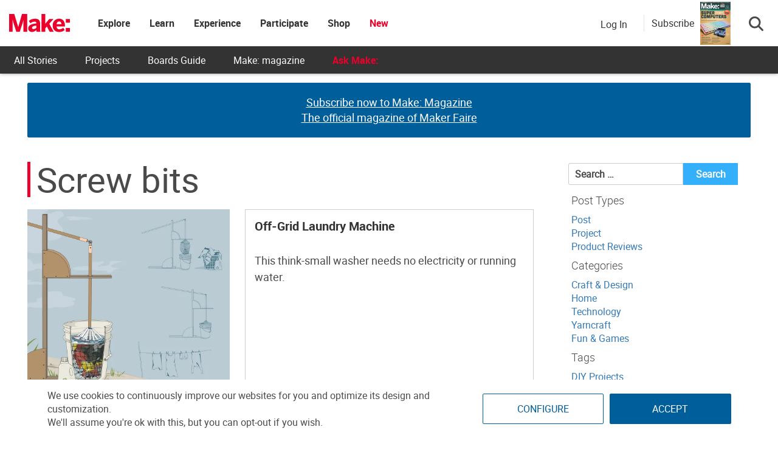

--- FILE ---
content_type: text/html; charset=utf-8
request_url: https://www.google.com/recaptcha/api2/aframe
body_size: 183
content:
<!DOCTYPE HTML><html><head><meta http-equiv="content-type" content="text/html; charset=UTF-8"></head><body><script nonce="Enk4TrtI9chNqxnE6ODLqw">/** Anti-fraud and anti-abuse applications only. See google.com/recaptcha */ try{var clients={'sodar':'https://pagead2.googlesyndication.com/pagead/sodar?'};window.addEventListener("message",function(a){try{if(a.source===window.parent){var b=JSON.parse(a.data);var c=clients[b['id']];if(c){var d=document.createElement('img');d.src=c+b['params']+'&rc='+(localStorage.getItem("rc::a")?sessionStorage.getItem("rc::b"):"");window.document.body.appendChild(d);sessionStorage.setItem("rc::e",parseInt(sessionStorage.getItem("rc::e")||0)+1);localStorage.setItem("rc::h",'1769060315175');}}}catch(b){}});window.parent.postMessage("_grecaptcha_ready", "*");}catch(b){}</script></body></html>

--- FILE ---
content_type: text/css
request_url: https://makezine.com/wp-content/cache/min/1/wp-content/themes/news-vibrant-pro/style.css?ver=1769016593
body_size: 6654
content:
html,body,div,span,applet,object,iframe,h1,h2,h3,h4,h5,h6,p,blockquote,pre,a,abbr,acronym,address,big,cite,code,del,dfn,em,font,ins,kbd,q,s,samp,small,strike,strong,sub,sup,tt,var,dl,dt,dd,ol,ul,li,fieldset,form,label,legend,table,caption,tbody,tfoot,thead,tr,th,td{border:0;font-family:inherit;font-size:100%;font-style:inherit;font-weight:inherit;margin:0;outline:0;padding:0;vertical-align:baseline}html{font-size:62.5%;overflow-y:scroll;-webkit-text-size-adjust:100%;-ms-text-size-adjust:100%}*,*:before,*:after{-webkit-box-sizing:border-box;-moz-box-sizing:border-box;box-sizing:border-box}body{background:#fff}article,aside,details,figcaption,figure,footer,header,main,nav,section{display:block}ol,ul{list-style:none}table{border-collapse:separate;border-spacing:0}caption,th,td{font-weight:400;text-align:left}blockquote:before,blockquote:after,q:before,q:after{content:""}blockquote,q{quotes:"" ""}a:focus{outline:0}a:hover,a:active{outline:0}a img{border:0}body,button,input,select,textarea{color:#3d3d3d;font-family:'Open Sans',sans-serif;font-size:14px;line-height:1.8;font-weight:400}h1,h2,h3,h4,h5,h6{clear:both;font-weight:400;font-family:'Roboto',sans-serif;line-height:1.3;margin-bottom:15px;color:#3d3d3d;font-weight:700}p{margin-bottom:20px}b,strong{font-weight:700}dfn,cite,em,i{font-style:italic}blockquote{margin:0 15px;font-size:20px;font-style:italic;font-family:'Open Sans',sans-serif;font-weight:300}address{margin:0 0 15px}pre{background:#eee;font-family:"Courier 10 Pitch",Courier,monospace;font-size:15px;font-size:1.5rem;line-height:1.6;margin-bottom:1.6em;max-width:100%;overflow:auto;padding:1.6em}code,kbd,tt,var{font:15px Monaco,Consolas,"Andale Mono","DejaVu Sans Mono",monospace}abbr,acronym{border-bottom:1px dotted #666;cursor:help}mark,ins{background:#fff9c0;text-decoration:none}sup,sub{font-size:75%;height:0;line-height:0;position:relative;vertical-align:baseline}sup{bottom:1ex}sub{top:.5ex}small{font-size:75%}big{font-size:125%}h1{font-size:36px}h2{font-size:30px}h3{font-size:26px}h4{font-size:20px}h5{font-size:18px}h6{font-size:16px}hr{background-color:#ccc;border:0;height:1px;margin-bottom:15px}ul,ol{margin:0 0 15px 20px}ul{list-style:disc}ol{list-style:decimal}li>ul,li>ol{margin-bottom:0;margin-left:15px}dt{font-weight:700}dd{margin:0 15px 15px}img{height:auto;max-width:100%;vertical-align:middle}figure{margin:0}table{margin:0 0 15px;width:100%;border-collapse:collapse}th{font-weight:700;border:1px solid #CCC;padding:5px 10px}td{border:1px solid #CCC;padding:5px 10px}button,input,select,textarea{font-size:100%;margin:0;vertical-align:middle}.bttn,button,input[type="button"],input[type="reset"],input[type="submit"]{cursor:pointer;font-size:14px;line-height:13px;height:33px;border:none;padding:10px 15px;font-weight:400;display:inline-block;position:relative}.bttn:hover,input[type="button"]:hover,input[type="reset"]:hover,input[type="submit"]:hover{background:#34b0fa;color:#ffffff!important}input[type="checkbox"],input[type="radio"]{padding:0}button::-moz-focus-inner,input::-moz-focus-inner{border:0;padding:0}textarea{overflow:auto;padding-left:3px;vertical-align:top;color:#666;border:1px solid #ccc;height:160px;max-width:100%;width:100%}a{color:#34b0fa;text-decoration:none;transition:all 0.3s ease-in-out;-webkit-transition:all 0.3s ease-in-out;-moz-transition:all 0.3s ease-in-out}a:hover,a:focus,a:active{color:#34b0fa}a:focus{outline:thin dotted}.screen-reader-text{clip:rect(1px,1px,1px,1px);position:absolute!important}.screen-reader-text:hover,.screen-reader-text:active,.screen-reader-text:focus{background-color:#f1f1f1;border-radius:3px;box-shadow:0 0 2px 2px rgba(0,0,0,.6);clip:auto!important;color:#21759b;display:block;font-size:14px;font-weight:700;height:auto;left:5px;line-height:normal;padding:15px 23px 14px;text-decoration:none;top:5px;width:auto;z-index:100000}.alignleft{display:inline;float:left;margin-right:15px}.alignright{display:inline;float:right;margin-left:15px}.aligncenter{clear:both;display:block;margin:0 auto}.nv-clearfix:before,.nv-clearfix:after,.row:before,.row:after,.entry-content:before,.entry-content:after,.comment-content:before,.comment-content:after,.site-content:before,.site-content:after,.cv-container:after,.cv-container:before{content:'';display:table}.nv-clearfix:after,.row:after,.entry-content:after,.comment-content:after,.site-content:after,.cv-container:after{clear:both}.clear{clear:both}.widget{margin:0 0 30px}.widget select{max-width:100%}.widget_search .search-field{float:left;width:78%}.widget_search .search-submit{background:#34B0FA none repeat scroll 0 0;color:#fff;height:36px;width:22%}.widget_archive ul,.widget_categories ul,.widget_recent_entries ul,.widget_meta ul,.widget_recent_comments ul,.widget_rss ul,.widget_pages ul,.widget_nav_menu ul{list-style:outside none none;margin:0}.widget_archive li,.widget_categories li,.widget_recent_entries li,.widget_meta li,.widget_recent_comments li,.widget_rss li,.widget_pages li,.widget_nav_menu li{border-bottom:1px solid rgba(0,0,0,.1);margin-bottom:5px;padding-bottom:5px}.widget_archive li:last-child,.widget_categories li:last-child,.widget_recent_entries li:last-child,.widget_meta li:last-child,.widget_recent_comments li:last-child,.widget_rss li:last-child,.widget_pages li:last-child,.widget_nav_menu li:last-child{border:none}.widget_archive a,.widget_categories a,.widget_recent_entries a,.widget_meta a,.widget_recent_comments li,.widget_rss li,.widget_pages li a,.widget_nav_menu li a{color:#5f5f5f;font-size:14px;line-height:26px;padding-left:22px;position:relative;transition:color 0.3s ease;display:inline-block}.widget a:hover,.widget a:hover::before,.widget li:hover::before{color:#34b0fa}.widget_archive a::before,.widget_categories a::before,.widget_recent_entries a::before,.widget_meta a::before,.widget_recent_comments li::before,.widget_rss li:before,.widget_pages li a:before,.widget_nav_menu li a:before{color:#9f9f9f;content:"\f187";font-family:"Font Awesome 6 Pro";font-size:14px;left:0;position:absolute;top:0;transition:color 0.3s ease}.widget_categories a::before{content:"\f07b"}.widget_recent_entries a::before{content:"\f101"}.widget_meta a::before,.widget_nav_menu li a:before{content:"\f105"}.widget_recent_comments li::before{content:"\f086";top:0}.widget_rss li::before{content:"\f09e";top:0}.widget_pages li a:before{content:"\f1ea";top:0}.widget_search .search-field{width:75%;float:left}.widget_search .search-submit{height:36px;width:25%;background:#34b0fa;border-color:#34b0fa;color:#fff}.widget_recent_entries .post-date{color:#8f8f8f;display:block;font-size:11px;margin-top:-5px;padding-left:24px}.widget_nav_menu .sub-menu{margin-bottom:-10px;margin-top:10px;padding-left:10px}.widget_nav_menu li::before{top:0}.widget_tag_cloud .tagcloud a{background:#6F6F6F;font-size:14px!important;padding:1px 10px;display:inline-block;margin:0 5px 10px 0;color:#fff!important}.widget_tag_cloud .tagcloud a:hover{background:#34B0FA;color:#fff}.sticky{display:block}h1.entry-title{color:#353535;font-weight:700;margin-bottom:0;padding-bottom:0;text-transform:capitalize}h1.entry-title a{color:#3d3d3d}.hentry{margin:0 0 15px}.single .byline,.group-blog .byline,.posted-on,.blog-author,.blog-cat{display:inline;font-family:'Open Sans',sans-serif;font-size:14px;font-style:italic;font-weight:300}.cat-links{margin-right:10px}.page-content,.entry-content,.entry-summary{margin:15px 0 0}.page-links{clear:both;margin:0 0 15px}.edit-link .post-edit-link{background:#ea002a;padding:4px 10px;color:#FFF!important;border-radius:3px}#blog-post article.hentry,.search article.hentry,.archive article.hentry,.tag article.hentry,.category article.hentry,.blog article.hentry{margin-bottom:20px;padding-bottom:20px;border-bottom:1px dashed #DDD}.blog article.hentry:first-child{margin-top:30px}article.hentry .edit-link{display:block;margin-top:20px}article.hentry h1.entry-title{margin-bottom:5px;line-height:1.2}article.hentry .entry-footer>span{margin-right:15px;font-size:13px}.page-header .page-title{color:#333;padding-bottom:15px}.posted-on:before{content:"\f073";font-family:"Font Awesome 6 Pro";font-style:normal;margin-right:5px}.cat-links:before{content:"\f07c";font-family:"Font Awesome 6 Pro";font-style:normal;margin-right:5px}.byline:before{content:"\f007";font-family:"Font Awesome 6 Pro";font-style:normal;margin-right:5px}.tags-links:before{content:"\f02c";font-family:"Font Awesome 6 Pro";font-style:normal;margin-right:3px}.post-view:before{content:"\f06e";font-family:"Font Awesome 6 Pro";font-style:normal;margin-right:3px}.home .posted-on:before,.home .cat-links:before,.home .comments-link:before,.home .byline:before,.home .tags-links:before{display:none}.entry-footer .tags-links a{border:1px solid #e1e1e1;display:inline-block;margin:0 5px;padding:0 10px}.updated{display:none}.published.updated{display:inline-block}.entry-footer a{color:#999}.entry-footer a:hover{color:#34b0fa}.nav-links .meta-nav{display:none}.post-navigation::after{clear:both;content:"";display:block;margin:0 0 40px}.nav-links .nav-previous,.nav-links .nav-next{width:50%;float:left}.nav-links .nav-next{text-align:right;float:right}.nav-links .nav-previous a:before{content:"\f0d9";font-family:"Font Awesome 6 Pro";font-style:normal;margin-right:5px}.nav-links .nav-next a:after{content:"\f0da";font-family:"Font Awesome 6 Pro";font-style:normal;margin-left:5px}.nav-links .nav-previous,.nav-links .nav-next{float:left;width:25%}.nav-links .nav-next{float:right}.nav-links .nav-next a,.nav-links .nav-previous a{display:block;overflow:hidden;text-overflow:ellipsis;white-space:nowrap}.entry-thumbnail{width:38%;float:left}.entry-excerpt{width:60%;float:right}.short-content{margin-bottom:10px}.short-content+.bttn{float:right}.entry-footer{margin-top:10px}.full-width{float:none;width:100%}.blog .format-aside .entry-title,.archive .format-aside .entry-title{display:none}.comment-content a{word-wrap:break-word}.bypostauthor{display:block}#comments h2.comments-title{color:#333;display:inline-block;font-size:22px;font-style:normal;font-weight:700;margin:15px 0;padding:8px 15px}#comments h3{margin:0 0 10px;color:#141414;font-weight:600;display:inline-block;line-height:22px;font-size:18px}#commentform label{width:120px;display:block}textarea#comment{width:100%;height:150px}.comments-area ol{margin:0;padding:0;list-style:none}.comments-area ol.children{margin:0 0 0 15px}.comment-list .comment-body{padding:15px;margin-bottom:20px;background:#F6F6F6}.comment-author img{vertical-align:text-top;margin-right:15px}.comment-metadata{margin-top:-10px;padding-left:57px}.comment-content{padding-left:58px;margin-top:10px}.comment-author .fn{font-style:normal;font-size:16px;text-transform:capitalize;font-weight:700}.comment-author .fn .url{color:#333;padding:0 5px}.comment-author .fn .url:hover{color:#34b0fa}.comment-author .says{display:none}.commentmetadata{float:right;font-weight:400;font-size:12px;font-style:italic;font-weight:300}.commentmetadata a{color:#666}.commentmetadata .comment-edit-link{color:#01AEFD}.commentmetadata+.clear{margin-bottom:20px}.reply .comment-reply-link{background:none repeat scroll 0 0 #34b0fa;border-radius:3px;color:#FFF;font-size:13px;line-height:1;padding:2px 10px}#respond{background:#f9f9f9 none repeat scroll 0 0;color:#141414;margin-top:40px;padding:20px}#commentform .form-submit{margin-bottom:0}#cancel-comment-reply-link{font-style:italic;color:#34b0fa}#cancel-comment-reply-link:before{font-family:"Font Awesome 6 Pro";content:"\f057";margin:0 5px 0 20px;font-style:normal;color:#34b0fa}.logged-in-as a{color:#34b0fa}.page-content img.wp-smiley,.entry-content img.wp-smiley,.comment-content img.wp-smiley{border:none;margin-bottom:0;margin-top:0;padding:0}.wp-caption{border:1px solid #ccc;margin-bottom:15px;max-width:100%}.wp-caption img[class*="wp-image-"]{display:block;margin:1.2% auto 0;max-width:98%}.wp-caption-text{text-align:center}.wp-caption .wp-caption-text{margin:10px 0}.site-main .gallery{margin-bottom:1.5em}.site-main .gallery a img{border:none;height:auto;max-width:90%}.site-main .gallery dd,.site-main .gallery figcaption{margin:0}embed,iframe,object{max-width:100%}.gallery{margin-bottom:1.5em;margin-left:-2%}.gallery-item{display:inline-block;text-align:center;vertical-align:top;width:100%;margin-bottom:3%;margin-left:2%}.site-main .gallery a img{max-width:none;width:100%}.gallery-columns-2 .gallery-item{max-width:47%}.gallery-columns-3 .gallery-item{max-width:31.33%}.gallery-columns-4 .gallery-item{max-width:23%}.gallery-columns-5 .gallery-item{max-width:18%}.gallery-columns-6 .gallery-item{max-width:14.66%}.gallery-columns-7 .gallery-item{max-width:12.28%}.gallery-columns-8 .gallery-item{max-width:10.5%}.gallery-columns-9 .gallery-item{max-width:9.11%}.gallery-caption{display:block}.cv-column-wrapper{margin-left:-2%}.cv-column-1{float:left;width:98%;margin-left:2%}.cv-column-2{float:left;width:48%;margin-left:2%}.cv-column-3{float:left;width:31.33%;margin-left:2%}.cv-column-4{float:left;width:23%;margin-left:2%}#primary,.home.blog #primary{float:left;width:70%}#secondary,.home.blog #secondary{float:right;width:27%}.page-template-magazine-template #primary{float:none;width:100%}.left-sidebar #primary{float:right}.left-sidebar #secondary{float:left}.no-sidebar #primary{float:none;width:100%;margin:0 auto}.no-sidebar #secondary{display:none}.no-sidebar-center #primary{float:none;margin:0 auto}.home.blog #content .cv-container{margin:20px auto}.home.blog #content #primary article:first-child{margin-top:0}body{font-weight:400;overflow:hidden;position:relative;font-family:'Open Sans',sans-serif;line-height:1.8}.boxed_layout #page{box-shadow:0 0 15px rgba(0,0,0,.1);margin:0 auto;width:1200px;background:#fff;overflow:hidden}body.fullwidth-layout #page{background:#fff none repeat scroll 0 0}.cv-container{margin:0 auto}.hide{display:none}.post-cats-list a{color:#fff!important;display:block;font-size:11px;font-weight:600;margin-right:5px;padding:1px 10px;text-transform:capitalize;border-radius:2px}.nv-featured-posts-wrapper .nv-single-post-wrap .nv-post-content .nv-post-meta span:hover,.nv-featured-posts-wrapper .nv-single-post-wrap .nv-post-content .nv-post-meta span a:hover{color:#34b0fa}.nv-featured-posts-wrapper.layout1 .nv-single-post{position:relative}.nv-featured-posts-wrapper.layout1 .nv-single-post-wrap .nv-post-thumb{width:100%;float:none}.nv-featured-posts-wrapper.layout1 .nv-single-post-wrap .nv-post-content{float:none;margin-left:0;width:100%;bottom:0;left:0;padding:20px;position:absolute;background:rgba(0,0,0,0) linear-gradient(to bottom,rgba(0,0,0,0),rgba(0,0,0,.8)) repeat scroll 0 0}.news_vibrant_slider .lSAction>a{background:none}.news_vibrant_featured_slider{margin:0 0 25px;position:relative}.news_vibrant_featured_slider .slider-posts{float:left;width:50%;margin:0;padding:0}.news_vibrant_slider{float:none;margin-bottom:20px;padding-bottom:10px;width:100%;position:relative}.nv-single-slide-wrap,.news_vibrant_carousel .nv-single-post,.news_vibrant_block_posts .layout3 .nv-primary-block-wrap,.news_vibrant_list_posts .nv-single-post.first-post{position:relative}.nv-slide-content-wrap,.news_vibrant_carousel .nv-single-post .nv-post-content,.news_vibrant_block_posts .layout3 .nv-primary-block-wrap .nv-single-post .nv-post-content,.news_vibrant_list_posts .first-post .nv-post-content,.news_vibrant_fullwidth_posts .layout1 .nv-post-content{bottom:0;left:0;padding:20px;position:absolute;width:100%;background:rgba(0,0,0,0) linear-gradient(to bottom,rgba(0,0,0,0),rgba(0,0,0,.8)) repeat scroll 0 0}.nv-slide-content-wrap .post-title,.news_vibrant_featured_posts .nv-single-post .nv-post-content .nv-post-title,.news_vibrant_carousel .nv-single-post .nv-post-title,.news_vibrant_block_posts .layout3 .nv-primary-block-wrap .nv-single-post .nv-post-title,.news_vibrant_list_posts .first-post .nv-post-title,.news_vibrant_fullwidth_posts .layout1 .nv-post-title{line-height:26px;margin:5px 0}.nv-slide-content-wrap .post-title a,.news_vibrant_featured_posts .nv-single-post .nv-post-content .nv-post-title a,.news_vibrant_carousel .nv-single-post .nv-post-title a,.news_vibrant_block_posts .layout3 .nv-primary-block-wrap .nv-single-post .nv-post-title a,.news_vibrant_list_posts .first-post .nv-post-title a,.news_vibrant_fullwidth_posts .layout1 .nv-post-title a{color:#fff;font-size:20px;text-transform:capitalize}.nv-slide-content-wrap .post-title a:hover,.news_vibrant_featured_posts .nv-single-post .nv-post-content .nv-post-title a:hover,.news_vibrant_carousel .nv-single-post .nv-post-title a:hover,.news_vibrant_block_posts .layout3 .nv-primary-block-wrap .nv-single-post .nv-post-title a:hover,.news_vibrant_list_posts .nv-single-post .nv-post-title:hover,.news_vibrant_fullwidth_posts .layout1 .nv-post-title a:hover{color:#34b0fa}.nv-slide-content-wrap .nv-post-meta span,.nv-slide-content-wrap .nv-post-meta span a,.news_vibrant_featured_posts .nv-single-post .nv-post-meta span,.news_vibrant_featured_posts .nv-single-post .nv-post-meta span a,.news_vibrant_list_posts .nv-single-post .nv-post-meta span,.news_vibrant_list_posts .nv-single-post .nv-post-meta span a{color:#ccc;font-size:14px;font-style:normal;font-weight:600}.nv-slide-content-wrap .nv-post-meta span,.news_vibrant_featured_posts .nv-single-post .nv-post-meta span,.news_vibrant_list_posts .nv-single-post .nv-post-meta>span{margin-right:15px}.nv-post-meta .byline{text-transform:capitalize;margin-right:8px!important;position:relative;padding-right:2px}.nv-post-meta .byline::after{position:absolute;right:0;top:50%;content:"";background:#c6c6c6;height:1px;width:10px;transform:translateY(-50%)}.news_vibrant_featured_slider .slider-posts .lSAction{position:absolute;right:20px;top:20px}.news_vibrant_featured_slider .slider-posts .lSAction>a{background:rgba(0,0,0,.7) none repeat scroll 0 0;color:#fff;display:inline-block;font-size:20px;line-height:30px;margin:0 2px;opacity:1;position:static;text-align:center}.news_vibrant_featured_slider .slider-posts .lSAction>a:hover{background:#34b0fa;color:#fff}.news_vibrant_featured_slider .featured-posts{float:right;width:50%;padding:0}.news_vibrant_featured_slider .featured-posts .nv-single-post-wrap{float:left;margin-bottom:5px;padding-left:5px;position:relative;width:50%}.news_vibrant_featured_slider .featured-posts .nv-single-post{position:relative}.news_vibrant_featured_slider .featured-posts .nv-single-post .nv-post-content{position:absolute;left:0;bottom:0;width:100%;padding:15px;background:rgba(0,0,0,0) linear-gradient(to bottom,rgba(0,0,0,0),rgba(0,0,0,.8)) repeat scroll 0 0}.news_vibrant_featured_slider .featured-posts .nv-single-post .nv-post-content .nv-post-title{line-height:20px}.news_vibrant_featured_slider .featured-posts .nv-single-post .nv-post-content .nv-post-title a{font-size:15px;color:#fff}.news_vibrant_featured_slider .featured-posts .nv-single-post .nv-post-content .nv-post-title a:hover{color:#34b0fa}.news_vibrant_featured_slider .featured-posts .nv-single-post .nv-post-meta span,.news_vibrant_featured_slider .featured-posts .nv-single-post .nv-post-meta span a{font-size:12px}.news_vibrant_featured_slider .featured-slider-layout1 .featured-posts .featured-top-section .nv-single-post-wrap{width:100%}.news_vibrant_featured_slider .lSPager.lSpg{position:absolute;top:15px;left:15px}.news_vibrant_featured_slider .lSSlideOuter .lSPager.lSpg>li a{background:#fff;width:12px;height:12px}.news_vibrant_featured_slider .lSSlideOuter .lSPager.lSpg>li.active a,.news_vibrant_featured_slider .lSSlideOuter .lSPager.lSpg>li:hover a{background-color:#34B0FA}.news_vibrant_slider .lSAction>a{background-image:none;background-color:rgba(255,255,255,.4);text-align:center;padding:0;width:50px;height:50px;line-height:46px;color:#fff;font-size:28px}.news_vibrant_slider .lSAction>.lSNext{right:0}.news_vibrant_slider .lSAction>.lSPrev{left:0}.news_vibrant_slider .lSPager.lSpg{position:absolute;top:20px;right:40px}.news_vibrant_slider .lSPager.lSpg li a{background:#fff;padding:6px}.news_vibrant_slider .lSPager.lSpg li:hover a,.news_vibrant_slider .lSPager.lSpg li.active a{background:#FF7C0E}.nv-featured-posts-wrapper{margin-left:-2%;margin-bottom:-2%}.nv-featured-posts-wrapper .nv-single-post-wrap{float:none;margin-left:2%;width:23%;margin-bottom:2%;display:inline-block;margin-right:-3px}.nv-featured-posts-wrapper .nv-single-post .nv-post-content{background:rgba(0,0,0,0) none repeat scroll 0 0;float:left;padding:0;position:static}.nv-featured-posts-wrapper .nv-single-post-wrap .nv-post-thumb{float:left;width:42%}.nv-featured-posts-wrapper .nv-single-post-wrap .nv-post-content{float:left;margin-left:4%;width:54%}.nv-featured-posts-wrapper .nv-single-post-wrap .nv-post-content .nv-post-title a{color:#333;font-size:15px}.nv-featured-posts-wrapper .nv-single-post-wrap .nv-post-content .nv-post-title a:hover{color:#34b0fa}.nv-featured-posts-wrapper .nv-single-post-wrap .nv-post-content .nv-post-title{line-height:20px;margin:0 0 2px}.nv-featured-posts-wrapper .nv-single-post-wrap .nv-post-content .nv-post-meta .byline{display:block}.nv-featured-posts-wrapper .nv-single-post-wrap .nv-post-content .nv-post-meta span,.nv-featured-posts-wrapper .nv-single-post-wrap .nv-post-content .nv-post-meta span a{color:#989898}.nv-featured-posts-wrapper .nv-single-post .nv-post-meta span,.nv-featured-posts-wrapper .nv-single-post .nv-post-meta span a{font-size:12px}.featured-posts .post-cats-list{position:relative;top:5px;opacity:0;visibility:hidden;transition:all 0.3s ease}.featured-posts .nv-single-post:hover .post-cats-list{top:0;visibility:visible;opacity:1}.featured-posts-wrapper .nv-post-meta span,.featured-posts-wrapper .nv-post-meta span a{color:#c6c6c6}.nv-featured-posts-wrapper.featured-carousel{margin-bottom:0;margin-left:0}.nv-featured-posts-wrapper.featured-carousel .nv-single-post-wrap{margin-left:0}.nv-post-thumb,.nv-slide-thumb{overflow:hidden}.nv-home-middle-section .middle-primary,.nv-home-bottom-section .bottom-primary{float:left;width:48%;margin-left:3%}.nv-home-middle-section .middle-left-aside,.nv-home-bottom-section .bottom-left-aside{float:left;width:23%}.nv-home-middle-section .middle-right-aside,.nv-home-bottom-section .bottom-right-aside{float:right;width:23%}.nv-home-middle-section.middle-section-layout1 .middle-primary,.nv-home-bottom-section.bottom-section-layout1 .bottom-primary{float:left;width:68%;margin-left:3%}.nv-home-middle-section.middle-section-layout1 .middle-left-aside,.nv-home-bottom-section.bottom-section-layout1 .bottom-left-aside{float:left;width:29%}.nv-home-middle-section.middle-section-layout2 .middle-primary,.nv-home-bottom-section.bottom-section-layout2 .bottom-primary{margin-left:0;width:68%}.nv-home-middle-section.middle-section-layout2 .middle-right-aside,.nv-home-bottom-section.bottom-section-layout2 .bottom-right-aside{float:right;width:29%}.nv-block-title,.widget-title,.page-header .page-title,.nv-related-title{border-left:3px solid #34b0fa;font-size:16px;margin:0 0 20px;padding:0 15px;text-transform:uppercase;color:#333;text-align:left}.nv-block-title a{color:#333}.news_vibrant_block_posts .nv-primary-block-wrap{float:left;width:48%}.news_vibrant_block_posts .nv-secondary-block-wrap{float:right;width:49%}.nv-post-title.large-size a,.nv-post-title.small-size a{color:#333;display:block;font-size:16px}.nv-post-title.large-size a:hover,.nv-post-title.small-size a:hover{color:#34b0fa}.nv-post-title.large-size,.nv-post-title.small-size{margin:15px 0 5px;text-transform:capitalize}.nv-post-meta span,.nv-post-meta span a{color:#a6a6a6;font-size:12px;font-style:normal;font-weight:600;transition:all 0.5s ease;display:inline-block}.nv-post-meta span:hover,.nv-post-meta span a:hover,.news_vibrant_featured_posts .nv-single-post-wrap .nv-post-content .nv-post-meta span:hover,.news_vibrant_featured_posts .nv-single-post-wrap .nv-post-content .nv-post-meta span a:hover{color:#34b0fa}.nv-post-meta span{margin-right:15px}.nv-post-meta>span:last-child{margin-right:0!important}.nv-post-excerpt{margin-top:12px}.nv-post-excerpt p{margin-bottom:0}.nv-secondary-block-wrap .nv-post-thumb,.news_vibrant_default_tabbed .nv-post-thumb{float:left;width:38%}.nv-secondary-block-wrap .nv-post-content,.news_vibrant_default_tabbed .nv-post-content{float:right;width:57%}.nv-post-title.small-size{margin-top:0}.nv-post-title.small-size{line-height:20px;margin:0 0 3px}.nv-post-title.small-size a{font-size:15px;font-weight:600}.nv-post-title.small-size a:hover{color:#34b0fa}.nv-secondary-block-wrap .nv-single-post,.news_vibrant_default_tabbed .nv-single-post,.news_vibrant_default_tabbed #comments ul li{border-bottom:1px solid #e1e1e1;margin-bottom:12px;padding-bottom:12px}.nv-secondary-block-wrap .nv-single-post:last-child,.news_vibrant_default_tabbed .nv-single-post:last-child,.news_vibrant_default_tabbed #comments ul li:last-child{border-bottom:none;margin-bottom:0;padding-bottom:0}.nv-secondary-block-wrap .nv-post-meta span,.nv-secondary-block-wrap .nv-post-meta span a,.news_vibrant_default_tabbed .nv-post-meta span,.news_vibrant_default_tabbed .nv-post-meta span a,.nv-related-posts-wrap .nv-post-meta span,.nv-related-posts-wrap .nv-post-meta span a{font-size:12px}.middle-primary .news_vibrant_featured_posts .nv-single-post-wrap,.bottom-primary .news_vibrant_featured_posts .nv-single-post-wrap{float:left;margin-bottom:2%;margin-left:2%;width:31.33%}.middle-primary .news_vibrant_featured_posts .nv-featured-posts-wrapper,.bottom-primary .news_vibrant_featured_posts .nv-featured-posts-wrapper{margin-left:-2%}.middle-primary .news_vibrant_featured_posts .nv-single-post img,.bottom-primary .news_vibrant_featured_posts .nv-single-post img{width:100%}.middle-primary .news_vibrant_featured_posts .nv-single-post-wrap,.bottom-primary .news_vibrant_featured_posts .nv-single-post-wrap{width:48%}.middle-left-aside .news_vibrant_featured_posts .nv-single-post-wrap,.middle-right-aside .news_vibrant_featured_posts .nv-single-post-wrap,.bottom-left-aside .news_vibrant_featured_posts .nv-single-post-wrap,.bottom-right-aside .news_vibrant_featured_posts .nv-single-post-wrap{margin-bottom:20px;width:98%}.middle-left-aside .news_vibrant_featured_posts .nv-single-post-wrap,.middle-right-aside .news_vibrant_featured_posts .nv-single-post-wrap,.bottom-left-aside .news_vibrant_featured_posts .nv-single-post-wrap,.bottom-right-aside .news_vibrant_featured_posts .nv-single-post-wrap{width:98%}.middle-left-aside .news_vibrant_featured_posts .nv-single-post-wrap:last-child,.middle-right-aside .news_vibrant_featured_posts .nv-single-post-wrap:last-child,.bottom-left-aside .news_vibrant_featured_posts .nv-single-post-wrap:last-child,.bottom-right-aside .news_vibrant_featured_posts .nv-single-post-wrap:last-child{margin-bottom:0}.news_vibrant_default_tabbed ul.widget-tabs{margin:0;list-style:none}.news_vibrant_default_tabbed ul.widget-tabs li{background:#34b0fa none repeat scroll 0 0;display:inline-block;margin-right:-4px;padding:5px 0;text-align:center;width:33.33%;position:relative}.news_vibrant_default_tabbed ul.widget-tabs li a{color:#fff;font-weight:600;text-transform:uppercase;display:block}.news_vibrant_default_tabbed ul.widget-tabs li.ui-tabs-active,.news_vibrant_default_tabbed ul.widget-tabs li:hover{background:#34b0fa;transition:all 0.5s ease}.news_vibrant_default_tabbed ul.widget-tabs li.ui-tabs-active:before,.news_vibrant_default_tabbed ul.widget-tabs li:hover:before{border-bottom:5px solid #fff;border-left:5px solid transparent;border-right:5px solid transparent;bottom:0;content:"";height:0;left:50%;position:absolute;transform:translateX(-50%);width:0}.news_vibrant_default_tabbed .nv-tabbed-section{margin-top:20px}.news_vibrant_default_tabbed .nv-tabbed-section{border:1px solid #e1e1e1;border-top:none;margin-top:0;padding:20px}.news_vibrant_default_tabbed .nv-post-meta span{margin-right:10px}.news_vibrant_default_tabbed #comments ul{margin:0;list-style:none}.news_vibrant_default_tabbed #comments ul .nv-comment-avatar{float:left;width:25%}.news_vibrant_default_tabbed #comments ul .nv-comment-desc-wrap{float:right;width:71%}.news_vibrant_default_tabbed #comments ul .nv-comment-avatar img{width:100%}.news_vibrant_list_posts .nv-single-post{margin-bottom:3%}.news_vibrant_list_posts .nv-single-post .nv-post-thumb{float:left;width:36%}.news_vibrant_list_posts .nv-single-post .nv-post-content{float:right;width:61%}.news_vibrant_list_posts .nv-single-post.first-post .nv-post-thumb,.news_vibrant_list_posts .nv-single-post.first-post .nv-post-content{float:none;width:100%}.news_vibrant_list_posts .alternate-img .nv-single-post:nth-child(2n) .nv-post-thumb{float:right}.news_vibrant_list_posts .alternate-img .nv-single-post:nth-child(2n) .nv-post-content{float:left;width:62%}.news_vibrant_review_posts .nv-primary-block-wrap .nv-post-thumb,.news_vibrant_review_posts .nv-primary-block-wrap .nv-post-content{float:none;width:100%}.news_vibrant_review_posts .nv-single-post{margin-bottom:10px;padding-bottom:10px}.news_vibrant_review_posts .nv-post-thumb{float:left;width:30%}.news_vibrant_review_posts .nv-post-content{float:right;width:66%}.nv-post-meta span.star-value{color:#34B0FA;margin:0!important}.nv-block-title-nav-wrap{position:relative}.nv-block-title-nav-wrap .carousel-nav-action{position:absolute;right:0;top:0}.nv-block-title-nav-wrap .carousel-nav-action .carousel-controls{background:#333 none repeat scroll 0 0;color:#fff;display:inline-block;font-size:16px;margin-left:0;padding:3px 13px;cursor:pointer;transition:all 0.5s ease}.nv-block-title-nav-wrap .carousel-nav-action .carousel-controls:hover{background:#34b0fa}.news_vibrant_carousel .nv-post-meta span,.news_vibrant_carousel .nv-post-meta span a{color:#cfcfcf}.news_vibrant_fullwidth_posts{margin:0}.news_vibrant_fullwidth_posts .nv-fullwidth-grid-wrapper{margin-left:-2%}.news_vibrant_fullwidth_posts .nv-single-post{float:left;margin-bottom:2%;margin-left:2%;width:31.33%;position:relative}.news_vibrant_fullwidth_posts .nv-fullwidth-grid-wrapper.col-2 .nv-single-post{width:48%}.news_vibrant_fullwidth_posts .nv-fullwidth-grid-wrapper.col-4 .nv-single-post{width:23%}.news_vibrant_fullwidth_posts .nv-fullwidth-grid-wrapper.col-5 .nv-single-post{width:18%}.news_vibrant_recent_posts .nv-recent-posts-wrapper ul{list-style:none;margin:0;padding:0}.news_vibrant_recent_posts .nv-recent-posts-wrapper .nv-single-post{margin-bottom:10px;padding-bottom:10px}.news_vibrant_recent_posts .nv-recent-posts-wrapper .nv-post-thumb{float:left;width:42%}.news_vibrant_recent_posts .nv-recent-posts-wrapper .nv-post-content{float:left;margin-left:4%;width:54%}.nv-social-icons-wrapper{text-align:center}.news_vibrant_social_media .social-link{display:inline-block;vertical-align:top}.news_vibrant_social_media .social-link a{background:#34b0fa none repeat scroll 0 0;color:#fff;display:block;margin-right:10px;padding:7px 14px}.news_vibrant_social_media .social-link a:hover{background:#34b0fa;color:#fff;border-radius:100%}.news_vibrant_social_media .social-link a:hover{background:#34b0fa;color:#ffffff!important}.archive article{border:none!important}.nv-archive-post-content-wrapper{box-shadow:0 0 8px rgba(0,0,0,.1);padding:20px;position:relative;width:96%;margin:0 auto;top:-95px;background:#fff;margin-bottom:-95px}.no-thumbnail .nv-archive-post-content-wrapper{top:0;margin-bottom:0}.nv-archive-post-content-wrapper .entry-content{padding-top:10px}.entry-meta span{display:inline-block;font-size:13px;font-weight:400;margin-right:15px;text-transform:capitalize}.entry-meta span a,.entry-meta span{color:#767676;font-style:normal;transition:all 0.5s ease}.nv-archive-post-content-wrapper .entry-title{font-size:20px;margin:0 0 6px}.nv-archive-post-content-wrapper .entry-title a{color:#333}.entry-title a:hover,.entry-meta span a:hover,.entry-meta span:hover{color:#34b0fa}.nv-archive-more .nv-button{background:#fafafa none repeat scroll 0 0;border:1px solid #eee;border-radius:3px;color:#666;display:inline-block;font-size:13px;font-weight:600;;padding:4px 20px;text-decoration:none}.nv-archive-more .nv-button:hover{background:#34b0fa;color:#fff;border-color:#34b0fa}.nv-archive-more .nv-button i{margin-right:8px}.nv-archive-grid-post-wrapper article{display:inline-block;margin-left:3%;margin-right:-4px;width:47%;vertical-align:top}.nv-archive-grid-post-wrapper{margin-left:-3%}.nv-related-posts-wrap .nv-post-title{margin:10px 0 5px}article.hentry h1.entry-title{font-size:26px;margin:10px 0}.nv-related-section-wrapper .nv-single-post{float:left;margin-left:2%;width:31.33%}.nv-related-posts-wrap{margin-left:-2%}#content{margin-top:30px}.home #content{margin-top:0}.single .post-cats-list{margin:6px 0}.archive-list article::after{border-bottom:1px solid #e1e1e1;clear:both;content:"";display:block}.archive-list .nv-article-thumb{float:left;width:40%}.archive-list .nv-archive-post-content-wrapper{box-shadow:none;float:right;padding:0;width:57%;top:0;margin-bottom:0}.archive-list .nv-archive-post-content-wrapper::before,.archive-classicabove .nv-archive-post-content-wrapper:before{display:none}.archive-classicabove .nv-archive-post-content-wrapper{background:#fff none repeat scroll 0 0;box-shadow:none;margin:0 auto -90px;position:relative;top:-80px;width:92%}.archive-classic .nv-archive-post-content-wrapper{top:0;margin:0;width:100%}#nv-scrollup{background-color:#34b0fa;bottom:20px;color:#fff;display:none;height:40px;line-height:35px;position:fixed;right:20px;width:40px;text-align:center;font-size:16px;border-radius:3px;cursor:pointer;transition:all 0.5s ease;z-index:99}#nv-scrollup{display:none}#nv-scrollup:hover,#nv-scrollup:focus,#nv-scrollup:active{color:#fff;border-radius:100%}.nv-post-thumb,.nv-slide-thumb{position:relative}.nv-image-zoomin .nv-post-thumb img,.nv-image-zoomin .nv-slide-thumb img{transition:all 0.3s ease;opacity:1}.nv-image-zoomin .nv-post-thumb:hover img,.nv-image-zoomin .nv-slide-thumb:hover img{transform:scale(1.05);opacity:.8}

--- FILE ---
content_type: application/javascript; charset=utf-8
request_url: https://fundingchoicesmessages.google.com/f/AGSKWxUzpPs2YfGqMLFt7YHSVDp0gXdZOSjs0PMFXRZEB1i4XfIyOyGWAeeDdWFVTy_7D-xAKgqOQREC9BQ_gOGAH6r7z4X4Av6Tt5XHzM7xjSPGUXWCWbtHEkvwD7mA-hZALb98-TZFXdsPqxTQfHWnQ4y6qPTucXg5ttpHm9zWzwlf6K6qb77ARNi7RIX8/_=adscripts&/scripts/AdService_=adimg&impression=-600x70..jp/ads/
body_size: -1289
content:
window['4b01a088-3233-465b-a123-fe1d21e92ab7'] = true;

--- FILE ---
content_type: application/javascript
request_url: https://prism.app-us1.com/?a=1000801328&u=https%3A%2F%2Fmakezine.com%2Ftools%2Fscrew-bits%2F
body_size: 125
content:
window.visitorGlobalObject=window.visitorGlobalObject||window.prismGlobalObject;window.visitorGlobalObject.setVisitorId('88ac3527-983d-4e1e-a39a-b86d7a3c8fba', '1000801328');window.visitorGlobalObject.setWhitelistedServices('tracking', '1000801328');

--- FILE ---
content_type: text/javascript;charset=UTF-8
request_url: https://make.activehosted.com/f/embed.php?id=19
body_size: 9786
content:
window.cfields = [];
window._show_thank_you = function(id, message, trackcmp_url, email) {
    var form = document.getElementById('_form_' + id + '_'), thank_you = form.querySelector('._form-thank-you');
    form.querySelector('._form-content').style.display = 'none';
    thank_you.innerHTML = message;
    thank_you.style.display = 'block';
    const vgoAlias = typeof visitorGlobalObjectAlias === 'undefined' ? 'vgo' : visitorGlobalObjectAlias;
    var visitorObject = window[vgoAlias];
    if (email && typeof visitorObject !== 'undefined') {
        visitorObject('setEmail', email);
        visitorObject('update');
    } else if (typeof(trackcmp_url) != 'undefined' && trackcmp_url) {
        // Site tracking URL to use after inline form submission.
        _load_script(trackcmp_url);
    }
    if (typeof window._form_callback !== 'undefined') window._form_callback(id);
    thank_you.setAttribute('tabindex', '-1');
    thank_you.focus();
};
window._show_unsubscribe = function(id, message, trackcmp_url, email) {
    var form = document.getElementById('_form_' + id + '_'), unsub = form.querySelector('._form-thank-you');
    var branding = form.querySelector('._form-branding');
    if (branding) {
        branding.style.display = 'none';
    }
    form.querySelector('._form-content').style.display = 'none';
    unsub.style.display = 'block';
    form.insertAdjacentHTML('afterend', message)
    const vgoAlias = typeof visitorGlobalObjectAlias === 'undefined' ? 'vgo' : visitorGlobalObjectAlias;
    var visitorObject = window[vgoAlias];
    if (email && typeof visitorObject !== 'undefined') {
        visitorObject('setEmail', email);
        visitorObject('update');
    } else if (typeof(trackcmp_url) != 'undefined' && trackcmp_url) {
        // Site tracking URL to use after inline form submission.
        _load_script(trackcmp_url);
    }
    if (typeof window._form_callback !== 'undefined') window._form_callback(id);
};
window._show_error = function(id, message, html) {
    var form = document.getElementById('_form_' + id + '_'),
        err = document.createElement('div'),
        button = form.querySelector('button[type="submit"]'),
        old_error = form.querySelector('._form_error');
    if (old_error) old_error.parentNode.removeChild(old_error);
    err.innerHTML = message;
    err.className = '_error-inner _form_error _no_arrow';
    var wrapper = document.createElement('div');
    wrapper.className = '_form-inner _show_be_error';
    wrapper.appendChild(err);
    button.parentNode.insertBefore(wrapper, button);
    var submitButton = form.querySelector('[id^="_form"][id$="_submit"]');
    submitButton.disabled = false;
    submitButton.classList.remove('processing');
    if (html) {
        var div = document.createElement('div');
        div.className = '_error-html';
        div.innerHTML = html;
        err.appendChild(div);
    }
};
window._show_pc_confirmation = function(id, header, detail, show, email) {
    var form = document.getElementById('_form_' + id + '_'), pc_confirmation = form.querySelector('._form-pc-confirmation');
    if (pc_confirmation.style.display === 'none') {
        form.querySelector('._form-content').style.display = 'none';
        pc_confirmation.innerHTML = "<div class='_form-title'>" + header + "</div>" + "<p>" + detail + "</p>" +
        "<button class='_submit' id='hideButton'>Manage preferences</button>";
        pc_confirmation.style.display = 'block';
        var mp = document.querySelector('input[name="mp"]');
        mp.value = '0';
    } else {
        form.querySelector('._form-content').style.display = 'inline';
        pc_confirmation.style.display = 'none';
    }

    var hideButton = document.getElementById('hideButton');
    // Add event listener to the button
    hideButton.addEventListener('click', function() {
        var submitButton = document.querySelector('#_form_19_submit');
        submitButton.disabled = false;
        submitButton.classList.remove('processing');
        var mp = document.querySelector('input[name="mp"]');
        mp.value = '1';
        const cacheBuster = new URL(window.location.href);
        cacheBuster.searchParams.set('v', new Date().getTime());
        window.location.href = cacheBuster.toString();
    });

    const vgoAlias = typeof visitorGlobalObjectAlias === 'undefined' ? 'vgo' : visitorGlobalObjectAlias;
    var visitorObject = window[vgoAlias];
    if (email && typeof visitorObject !== 'undefined') {
        visitorObject('setEmail', email);
        visitorObject('update');
    } else if (typeof(trackcmp_url) != 'undefined' && trackcmp_url) {
        // Site tracking URL to use after inline form submission.
        _load_script(trackcmp_url);
    }
    if (typeof window._form_callback !== 'undefined') window._form_callback(id);
};
window._load_script = function(url, callback, isSubmit) {
    var head = document.querySelector('head'), script = document.createElement('script'), r = false;
    var submitButton = document.querySelector('#_form_19_submit');
    script.charset = 'utf-8';
    script.src = url;
    if (callback) {
        script.onload = script.onreadystatechange = function() {
            if (!r && (!this.readyState || this.readyState == 'complete')) {
                r = true;
                callback();
            }
        };
    }
    script.onerror = function() {
        if (isSubmit) {
            if (script.src.length > 10000) {
                _show_error("6971B6EB44A6C", "Sorry, your submission failed. Please shorten your responses and try again.");
            } else {
                _show_error("6971B6EB44A6C", "Sorry, your submission failed. Please try again.");
            }
            submitButton.disabled = false;
            submitButton.classList.remove('processing');
        }
    }

    head.appendChild(script);
};
(function() {
    var iti;
    if (window.location.search.search("excludeform") !== -1) return false;
    var getCookie = function(name) {
        var match = document.cookie.match(new RegExp('(^|; )' + name + '=([^;]+)'));
        return match ? match[2] : localStorage.getItem(name);
    }
    var setCookie = function(name, value) {
        var now = new Date();
        var time = now.getTime();
        var expireTime = time + 1000 * 60 * 60 * 24 * 365;
        now.setTime(expireTime);
        document.cookie = name + '=' + value + '; expires=' + now + ';path=/; Secure; SameSite=Lax;';
        localStorage.setItem(name, value);
    }
    var addEvent = function(element, event, func) {
        if (element.addEventListener) {
            element.addEventListener(event, func);
        } else {
            var oldFunc = element['on' + event];
            element['on' + event] = function() {
                oldFunc.apply(this, arguments);
                func.apply(this, arguments);
            };
        }
    }
    var _removed = false;
    var _form_output = '\<style\>@import url(https:\/\/fonts.bunny.net\/css?family=ibm-plex-sans:400,600);\<\/style\>\<style\>\n#_form_6971B6EB44A6C_{font-size:14px;line-height:1.6;font-family:arial, helvetica, sans-serif;margin:0}._form_hide{display:none;visibility:hidden}._form_show{display:block;visibility:visible}#_form_6971B6EB44A6C_._form-top{top:0}#_form_6971B6EB44A6C_._form-bottom{bottom:0}#_form_6971B6EB44A6C_._form-left{left:0}#_form_6971B6EB44A6C_._form-right{right:0}#_form_6971B6EB44A6C_ input[type=\"text\"],#_form_6971B6EB44A6C_ input[type=\"tel\"],#_form_6971B6EB44A6C_ input[type=\"date\"],#_form_6971B6EB44A6C_ textarea{padding:6px;height:auto;border:#979797 1px solid;border-radius:4px;color:#000 !important;font-size:14px;-webkit-box-sizing:border-box;-moz-box-sizing:border-box;box-sizing:border-box}#_form_6971B6EB44A6C_ textarea{resize:none}#_form_6971B6EB44A6C_ ._submit{-webkit-appearance:none;cursor:pointer;font-family:arial, sans-serif;font-size:14px;text-align:center;background:#005E9A !important;border:0 !important;-moz-border-radius:4px !important;-webkit-border-radius:4px !important;border-radius:4px !important;color:#FFFFFF !important;padding:10px !important}#_form_6971B6EB44A6C_ ._submit:disabled{cursor:not-allowed;opacity:0.4}#_form_6971B6EB44A6C_ ._submit.processing{position:relative}#_form_6971B6EB44A6C_ ._submit.processing::before{content:\"\";width:1em;height:1em;position:absolute;z-index:1;top:50%;left:50%;border:double 3px transparent;border-radius:50%;background-image:linear-gradient(#005E9A, #005E9A), conic-gradient(#005E9A, #FFFFFF);background-origin:border-box;background-clip:content-box, border-box;animation:1200ms ease 0s infinite normal none running _spin}#_form_6971B6EB44A6C_ ._submit.processing::after{content:\"\";position:absolute;top:0;bottom:0;left:0;right:0}@keyframes _spin{0%{transform:translate(-50%, -50%) rotate(90deg)}100%{transform:translate(-50%, -50%) rotate(450deg)}}#_form_6971B6EB44A6C_ ._close-icon{cursor:pointer;background-image:url(\"https:\/\/d226aj4ao1t61q.cloudfront.net\/esfkyjh1u_forms-close-dark.png\");background-repeat:no-repeat;background-size:14.2px 14.2px;position:absolute;display:block;top:11px;right:9px;overflow:hidden;width:16.2px;height:16.2px}#_form_6971B6EB44A6C_ ._close-icon:before{position:relative}#_form_6971B6EB44A6C_ ._form-body{margin-bottom:30px}#_form_6971B6EB44A6C_ ._form-image-left{width:150px;float:left}#_form_6971B6EB44A6C_ ._form-content-right{margin-left:164px}#_form_6971B6EB44A6C_ ._form-branding{color:#fff;font-size:10px;clear:both;text-align:left;margin-top:30px;font-weight:100}#_form_6971B6EB44A6C_ ._form-branding ._logo{display:block;width:130px;height:14px;margin-top:6px;background-image:url(\"https:\/\/d226aj4ao1t61q.cloudfront.net\/hh9ujqgv5_aclogo_li.png\");background-size:130px auto;background-repeat:no-repeat}#_form_6971B6EB44A6C_ .form-sr-only{position:absolute;width:1px;height:1px;padding:0;margin:-1px;overflow:hidden;clip:rect(0, 0, 0, 0);border:0}#_form_6971B6EB44A6C_ ._form-label,#_form_6971B6EB44A6C_ ._form_element ._form-label{font-weight:bold;margin-bottom:5px;display:block}#_form_6971B6EB44A6C_._dark ._form-branding{color:#333}#_form_6971B6EB44A6C_._dark ._form-branding ._logo{background-image:url(\"https:\/\/d226aj4ao1t61q.cloudfront.net\/jftq2c8s_aclogo_dk.png\")}#_form_6971B6EB44A6C_ ._form_element{position:relative;margin-bottom:10px;font-size:0;max-width:100%}#_form_6971B6EB44A6C_ ._form_element *{font-size:14px}#_form_6971B6EB44A6C_ ._form_element._clear{clear:both;width:100%;float:none}#_form_6971B6EB44A6C_ ._form_element._clear:after{clear:left}#_form_6971B6EB44A6C_ ._form_element input[type=\"text\"],#_form_6971B6EB44A6C_ ._form_element input[type=\"date\"],#_form_6971B6EB44A6C_ ._form_element select,#_form_6971B6EB44A6C_ ._form_element textarea:not(.g-recaptcha-response){display:block;width:100%;-webkit-box-sizing:border-box;-moz-box-sizing:border-box;box-sizing:border-box;font-family:inherit}#_form_6971B6EB44A6C_ ._field-wrapper{position:relative}#_form_6971B6EB44A6C_ ._inline-style{float:left}#_form_6971B6EB44A6C_ ._inline-style input[type=\"text\"]{width:150px}#_form_6971B6EB44A6C_ ._inline-style:not(._clear){margin-right:20px}#_form_6971B6EB44A6C_ ._form_element img._form-image{max-width:100%}#_form_6971B6EB44A6C_ ._form_element ._form-fieldset{border:0;padding:0.01em 0 0 0;margin:0;min-width:0}#_form_6971B6EB44A6C_ ._clear-element{clear:left}#_form_6971B6EB44A6C_ ._full_width{width:100%}#_form_6971B6EB44A6C_ ._form_full_field{display:block;width:100%;margin-bottom:10px}#_form_6971B6EB44A6C_ input[type=\"text\"]._has_error,#_form_6971B6EB44A6C_ textarea._has_error{border:#F37C7B 1px solid}#_form_6971B6EB44A6C_ input[type=\"checkbox\"]._has_error{outline:#F37C7B 1px solid}#_form_6971B6EB44A6C_ ._show_be_error{float:left}#_form_6971B6EB44A6C_ ._error{display:block;position:absolute;font-size:14px;z-index:10000001}#_form_6971B6EB44A6C_ ._error._above{padding-bottom:4px;bottom:39px;right:0}#_form_6971B6EB44A6C_ ._error._below{padding-top:8px;top:100%;right:0}#_form_6971B6EB44A6C_ ._error._above ._error-arrow{bottom:-4px;right:15px;border-left:8px solid transparent;border-right:8px solid transparent;border-top:8px solid #FFDDDD}#_form_6971B6EB44A6C_ ._error._below ._error-arrow{top:0;right:15px;border-left:8px solid transparent;border-right:8px solid transparent;border-bottom:8px solid #FFDDDD}#_form_6971B6EB44A6C_ ._error-inner{padding:12px 12px 12px 36px;background-color:#FFDDDD;background-image:url(\"data:image\/svg+xml,%3Csvg width=\'16\' height=\'16\' viewBox=\'0 0 16 16\' fill=\'none\' xmlns=\'http:\/\/www.w3.org\/2000\/svg\'%3E%3Cpath fill-rule=\'evenodd\' clip-rule=\'evenodd\' d=\'M16 8C16 12.4183 12.4183 16 8 16C3.58172 16 0 12.4183 0 8C0 3.58172 3.58172 0 8 0C12.4183 0 16 3.58172 16 8ZM9 3V9H7V3H9ZM9 13V11H7V13H9Z\' fill=\'%23CA0000\'\/%3E%3C\/svg%3E\");background-repeat:no-repeat;background-position:12px center;font-size:14px;font-family:arial, sans-serif;font-weight:600;line-height:16px;color:#000;text-align:center;text-decoration:none;-webkit-border-radius:4px;-moz-border-radius:4px;border-radius:4px;box-shadow:0 1px 4px rgba(31, 33, 41, 0.298295)}@media only screen and (max-width:319px){#_form_6971B6EB44A6C_ ._error-inner{padding:7px 7px 7px 25px;font-size:12px;line-height:12px;background-position:4px center;max-width:100px;white-space:nowrap;overflow:hidden;text-overflow:ellipsis}}#_form_6971B6EB44A6C_ ._error-inner._form_error{margin-bottom:5px;text-align:left}#_form_6971B6EB44A6C_ ._button-wrapper ._error-inner._form_error{position:static}#_form_6971B6EB44A6C_ ._error-inner._no_arrow{margin-bottom:10px}#_form_6971B6EB44A6C_ ._error-arrow{position:absolute;width:0;height:0}#_form_6971B6EB44A6C_ ._error-html{margin-bottom:10px}.pika-single{z-index:10000001 !important}#_form_6971B6EB44A6C_ input[type=\"text\"].datetime_date{width:69%;display:inline}#_form_6971B6EB44A6C_ select.datetime_time{width:29%;display:inline;height:32px}#_form_6971B6EB44A6C_ input[type=\"date\"].datetime_date{width:69%;display:inline-flex}#_form_6971B6EB44A6C_ input[type=\"time\"].datetime_time{width:29%;display:inline-flex}@media (min-width:320px) and (max-width:667px){::-webkit-scrollbar{display:none}#_form_6971B6EB44A6C_{margin:0;width:100%;min-width:100%;max-width:100%;box-sizing:border-box}#_form_6971B6EB44A6C_ *{-webkit-box-sizing:border-box;-moz-box-sizing:border-box;box-sizing:border-box;font-size:1em}#_form_6971B6EB44A6C_ ._form-content{margin:0;width:100%}#_form_6971B6EB44A6C_ ._form-inner{display:block;min-width:100%}#_form_6971B6EB44A6C_ ._form-title,#_form_6971B6EB44A6C_ ._inline-style{margin-top:0;margin-right:0;margin-left:0}#_form_6971B6EB44A6C_ ._form-title{font-size:1.2em}#_form_6971B6EB44A6C_ ._form_element{margin:0 0 20px;padding:0;width:100%}#_form_6971B6EB44A6C_ ._form-element,#_form_6971B6EB44A6C_ ._inline-style,#_form_6971B6EB44A6C_ input[type=\"text\"],#_form_6971B6EB44A6C_ label,#_form_6971B6EB44A6C_ p,#_form_6971B6EB44A6C_ textarea:not(.g-recaptcha-response){float:none;display:block;width:100%}#_form_6971B6EB44A6C_ ._row._checkbox-radio label{display:inline}#_form_6971B6EB44A6C_ ._row,#_form_6971B6EB44A6C_ p,#_form_6971B6EB44A6C_ label{margin-bottom:0.7em;width:100%}#_form_6971B6EB44A6C_ ._row input[type=\"checkbox\"],#_form_6971B6EB44A6C_ ._row input[type=\"radio\"]{margin:0 !important;vertical-align:middle !important}#_form_6971B6EB44A6C_ ._row input[type=\"checkbox\"]+span label{display:inline}#_form_6971B6EB44A6C_ ._row span label{margin:0 !important;width:initial !important;vertical-align:middle !important}#_form_6971B6EB44A6C_ ._form-image{max-width:100%;height:auto !important}#_form_6971B6EB44A6C_ input[type=\"text\"]{padding-left:10px;padding-right:10px;font-size:16px;line-height:1.3em;-webkit-appearance:none}#_form_6971B6EB44A6C_ input[type=\"radio\"],#_form_6971B6EB44A6C_ input[type=\"checkbox\"]{display:inline-block;width:1.3em;height:1.3em;font-size:1em;margin:0 0.3em 0 0;vertical-align:baseline}#_form_6971B6EB44A6C_ button[type=\"submit\"]{padding:20px;font-size:1.5em}#_form_6971B6EB44A6C_ ._inline-style{margin:20px 0 0 !important}#_form_6971B6EB44A6C_ ._inline-style input[type=\"text\"]{width:100%}}#_form_6971B6EB44A6C_ .sms_consent_checkbox{position:relative;width:100%;display:flex;align-items:flex-start;padding:20px 0}#_form_6971B6EB44A6C_ .sms_consent_checkbox input[type=\"checkbox\"]{float:left;margin:5px 10px 10px 0}#_form_6971B6EB44A6C_ .sms_consent_checkbox .sms_consent_message{display:inline;float:left;text-align:left;margin-bottom:10px;font-size:14px;color:#7D8799}#_form_6971B6EB44A6C_ .sms_consent_checkbox .sms_consent_message.sms_consent_mini{width:90%}#_form_6971B6EB44A6C_ .sms_consent_checkbox ._error._above{right:auto;bottom:0}#_form_6971B6EB44A6C_ .sms_consent_checkbox ._error._above ._error-arrow{right:auto;left:5px}@media (min-width:320px) and (max-width:667px){#_form_6971B6EB44A6C_ .sms_consent_checkbox ._error._above{top:-30px;left:0;bottom:auto}}#_form_6971B6EB44A6C_ .field-required{color:#FF0000}#_form_6971B6EB44A6C_{position:relative;text-align:left;margin:25px auto 0;padding:20px;-webkit-box-sizing:border-box;-moz-box-sizing:border-box;box-sizing:border-box;background:#FFFFFF !important;border:0;max-width:500px;-moz-border-radius:0px !important;-webkit-border-radius:0px !important;border-radius:0px !important;color:#000000}#_form_6971B6EB44A6C_ ._show_be_error{min-width:100%}#_form_6971B6EB44A6C_._inline-form,#_form_6971B6EB44A6C_._inline-form ._form-content{font-family:\"IBM Plex Sans\", Helvetica, sans-serif}#_form_6971B6EB44A6C_._inline-form ._row span:not(.field-required),#_form_6971B6EB44A6C_._inline-form ._row label{font-family:\"IBM Plex Sans\", Helvetica, sans-serif;font-size:14px;font-weight:400;line-height:1.6em}#_form_6971B6EB44A6C__inlineform input[type=\"text\"],#_form_6971B6EB44A6C__inlineform input[type=\"date\"],#_form_6971B6EB44A6C__inlineform input[type=\"tel\"],#_form_6971B6EB44A6C__inlineform select,#_form_6971B6EB44A6C__inlineform textarea:not(.g-recaptcha-response){font-family:\"IBM Plex Sans\", Helvetica, sans-serif;font-size:14px;font-weight:400;font-color:#000000;line-height:1.6em}#_form_6971B6EB44A6C_._inline-form ._html-code *:not(h1, h2, h3, h4, h5, h6),#_form_6971B6EB44A6C_._inline-form .sms_consent_message,#_form_6971B6EB44A6C_._inline-form ._form-thank-you{font-family:\"IBM Plex Sans\", Helvetica, sans-serif}#_form_6971B6EB44A6C_._inline-form ._form-label,#_form_6971B6EB44A6C_._inline-form ._form-emailidentifier,#_form_6971B6EB44A6C_._inline-form ._form-checkbox-option-label{font-family:\"IBM Plex Sans\", Helvetica, sans-serif;font-size:14px;font-weight:700;line-height:1.6em}#_form_6971B6EB44A6C_._inline-form ._submit{margin-top:12px;font-family:\"IBM Plex Sans\", Helvetica, sans-serif}#_form_6971B6EB44A6C_._inline-form ._html-code h1,#_form_6971B6EB44A6C_._inline-form ._html-code h2,#_form_6971B6EB44A6C_._inline-form ._html-code h3,#_form_6971B6EB44A6C_._inline-form ._html-code h4,#_form_6971B6EB44A6C_._inline-form ._html-code h5,#_form_6971B6EB44A6C_._inline-form ._html-code h6,#_form_6971B6EB44A6C_._inline-form ._form-title{font-size:22px;line-height:normal;font-weight:600;margin-bottom:0;display:block}#_form_6971B6EB44A6C_._inline-form ._form-branding{font-family:\"IBM Plex Sans\", Helvetica, sans-serif;font-size:13px;font-weight:100;font-style:normal;text-decoration:none}#_form_6971B6EB44A6C_:before,#_form_6971B6EB44A6C_:after{content:\" \";display:table}#_form_6971B6EB44A6C_:after{clear:both}#_form_6971B6EB44A6C_._inline-style{width:auto;display:inline-block}#_form_6971B6EB44A6C_._inline-style input[type=\"text\"],#_form_6971B6EB44A6C_._inline-style input[type=\"date\"]{padding:10px 12px}#_form_6971B6EB44A6C_._inline-style button._inline-style{position:relative;top:27px}#_form_6971B6EB44A6C_._inline-style p{margin:0}#_form_6971B6EB44A6C_._inline-style ._button-wrapper{position:relative;margin:16px 12.5px 0 20px}#_form_6971B6EB44A6C_._inline-style ._button-wrapper:not(._clear){margin:0}#_form_6971B6EB44A6C_ ._form-thank-you{position:relative;left:0;right:0;text-align:center;font-size:18px}#_form_6971B6EB44A6C_ ._form-pc-confirmation ._submit{margin-top:16px}@media (min-width:320px) and (max-width:667px){#_form_6971B6EB44A6C_._inline-form._inline-style ._inline-style._button-wrapper{margin-top:20px !important;margin-left:0 !important}}#_form_6971B6EB44A6C_ .iti{width:100%}#_form_6971B6EB44A6C_ .iti.iti--allow-dropdown.iti--separate-dial-code{width:100%}#_form_6971B6EB44A6C_ .iti input{width:100%;border:#979797 1px solid;border-radius:4px}#_form_6971B6EB44A6C_ .iti--separate-dial-code .iti__selected-flag{background-color:#FFFFFF;border-radius:4px}#_form_6971B6EB44A6C_ .iti--separate-dial-code .iti__selected-flag:hover{background-color:rgba(0, 0, 0, 0.05)}#_form_6971B6EB44A6C_ .iti__country-list{border-radius:4px;margin-top:4px;min-width:460px}#_form_6971B6EB44A6C_ .iti__country-list--dropup{margin-bottom:4px}#_form_6971B6EB44A6C_ .phone-error-hidden{display:none}#_form_6971B6EB44A6C_ .phone-error{color:#E40E49}#_form_6971B6EB44A6C_ .phone-input-error{border:1px solid #E40E49 !important}#_form_6971B6EB44A6C_._inline-form ._form-content ._form-list-subscriptions-field fieldset{margin:0;margin-bottom:1.1428571429em;border:none;padding:0}#_form_6971B6EB44A6C_._inline-form ._form-content ._form-list-subscriptions-field fieldset:last-child{margin-bottom:0}#_form_6971B6EB44A6C_._inline-form ._form-content ._form-list-subscriptions-field legend{margin-bottom:1.1428571429em}#_form_6971B6EB44A6C_._inline-form ._form-content ._form-list-subscriptions-field label{display:flex;align-items:flex-start;justify-content:flex-start;margin-bottom:0.8571428571em}#_form_6971B6EB44A6C_._inline-form ._form-content ._form-list-subscriptions-field label:last-child{margin-bottom:0}#_form_6971B6EB44A6C_._inline-form ._form-content ._form-list-subscriptions-field input{margin:0;margin-right:8px}#_form_6971B6EB44A6C_._inline-form ._form-content ._form-list-subscriptions-field ._form-checkbox-option-label{display:block;font-weight:400;margin-top:-4px}#_form_6971B6EB44A6C_._inline-form ._form-content ._form-list-subscriptions-field ._form-checkbox-option-label-with-description{display:block;font-weight:700;margin-top:-4px}#_form_6971B6EB44A6C_._inline-form ._form-content ._form-list-subscriptions-field ._form-checkbox-option-description{margin:0;font-size:0.8571428571em}#_form_6971B6EB44A6C_._inline-form ._form-content ._form-list-subscriptions-field ._form-subscriptions-unsubscribe-all-description{line-height:normal;margin-top:-2px}\n#_form_6971B6EB44A6C_._form_19{width:100%;margin:0px auto;border:solid 2px #005E9A !important;padding:10px;border-radius:3px !important}#_form_6971B6EB44A6C_._form_19 label{display:none !important}#_form_6971B6EB44A6C_._form_19 ._submit{font-family:\"Roboto\" !important;height:auto;width:100%;border-radius:2px !important}#_form_6971B6EB44A6C_ ._x64850881 ._form-title{font-family:Roboto;color:#333}#_form_6971B6EB44A6C_._form_19 input{border-radius:2px !important}\<\/style\>\n\<form method=\"POST\" action=\"https://make.activehosted.com\/proc.php\" id=\"_form_6971B6EB44A6C_\" class=\"_form _form_19 _inline-form  _dark\" novalidate data-styles-version=\"5\"\>\n    \<input type=\"hidden\" name=\"u\" value=\"6971B6EB44A6C\" \/\>\n    \<input type=\"hidden\" name=\"f\" value=\"19\" \/\>\n    \<input type=\"hidden\" name=\"s\" \/\>\n    \<input type=\"hidden\" name=\"c\" value=\"0\" \/\>\n    \<input type=\"hidden\" name=\"m\" value=\"0\" \/\>\n    \<input type=\"hidden\" name=\"act\" value=\"sub\" \/\>\n    \<input type=\"hidden\" name=\"v\" value=\"2\" \/\>\n    \<input type=\"hidden\" name=\"or\" value=\"34af4bb8-5600-43ce-8268-9c1bf0e925f9\" \/\>\n    \<div class=\"_form-content\"\>\n                            \<div class=\"_form_element _x64850881 _full_width _clear\" \>\n                            \<h2 class=\"_form-title\"\>Subscribe for the latest updates from Make:\<\/h2\>\n                    \<\/div\>\n                            \<div class=\"_form_element _x40558745 _full_width \" \>\n                            \<label for=\"firstname\" class=\"_form-label\"\>\n                                            First Name                                    \<\/label\>\n                \<div class=\"_field-wrapper\"\>\n                    \<input type=\"text\" id=\"firstname\" name=\"firstname\" placeholder=\"First Name\" \/\>\n                \<\/div\>\n                    \<\/div\>\n                            \<div class=\"_form_element _x86218699 _full_width \" \>\n                            \<label for=\"lastname\" class=\"_form-label\"\>\n                                            Last Name                                    \<\/label\>\n                \<div class=\"_field-wrapper\"\>\n                    \<input type=\"text\" id=\"lastname\" name=\"lastname\" placeholder=\"Last Name\" \/\>\n                \<\/div\>\n                    \<\/div\>\n                            \<div class=\"_form_element _x00631129 _full_width \" \>\n                            \<label for=\"email\" class=\"_form-label\"\>\n                                            Email\<span class=\"field-required\"\>*\<\/span\>                                    \<\/label\>\n                \<div class=\"_field-wrapper\"\>\n                    \<input type=\"text\" id=\"email\" name=\"email\" placeholder=\"Email\" required\/\>\n                \<\/div\>\n                    \<\/div\>\n            \n                                    \<div class=\"_button-wrapper _full_width\"\>\n                \<button id=\"_form_19_submit\" class=\"_submit\" type=\"submit\"\>Submit\<\/button\>\n            \<\/div\>\n                \<div class=\"_clear-element\"\>\<\/div\>\n    \<\/div\>\n    \<div class=\"_form-thank-you\" style=\"display:none;\"\>\<\/div\>\n    \<\/form\>\n';
            var _form_element = null, _form_elements = document.querySelectorAll('._form_19');
        for (var fe = 0; fe < _form_elements.length; fe++) {
            _form_element = _form_elements[fe];
            if (_form_element.innerHTML.trim() === '') break;
            _form_element = null;
        }
        if (!_form_element) {
            _form_element = document.createElement('div');
            if (!document.body) { document.firstChild.appendChild(document.createElement('body')); }
            document.body.appendChild(_form_element);
        }
        _form_element.innerHTML = _form_output;
        var form_to_submit = document.getElementById('_form_6971B6EB44A6C_');
    var allInputs = form_to_submit.querySelectorAll('input, select, textarea'), tooltips = [], submitted = false;

    var getUrlParam = function(name) {
        if (name.toLowerCase() !== 'email') {
            var params = new URLSearchParams(window.location.search);
            return params.get(name) || false;
        }
        // email is a special case because a plus is valid in the email address
        var qString = window.location.search;
        if (!qString) {
            return false;
        }
        var parameters = qString.substr(1).split('&');
        for (var i = 0; i < parameters.length; i++) {
            var parameter = parameters[i].split('=');
            if (parameter[0].toLowerCase() === 'email') {
                return parameter[1] === undefined ? true : decodeURIComponent(parameter[1]);
            }
        }
        return false;
    };

    var acctDateFormat = "%m/%d/%Y";
    var getNormalizedDate = function(date, acctFormat) {
        var decodedDate = decodeURIComponent(date);
        if (acctFormat && acctFormat.match(/(%d|%e).*%m/gi) !== null) {
            return decodedDate.replace(/(\d{2}).*(\d{2}).*(\d{4})/g, '$3-$2-$1');
        } else if (Date.parse(decodedDate)) {
            var dateObj = new Date(decodedDate);
            var year = dateObj.getFullYear();
            var month = dateObj.getMonth() + 1;
            var day = dateObj.getDate();
            return `${year}-${month < 10 ? `0${month}` : month}-${day < 10 ? `0${day}` : day}`;
        }
        return false;
    };

    var getNormalizedTime = function(time) {
        var hour, minutes;
        var decodedTime = decodeURIComponent(time);
        var timeParts = Array.from(decodedTime.matchAll(/(\d{1,2}):(\d{1,2})\W*([AaPp][Mm])?/gm))[0];
        if (timeParts[3]) { // 12 hour format
            var isPM = timeParts[3].toLowerCase() === 'pm';
            if (isPM) {
                hour = parseInt(timeParts[1]) === 12 ? '12' : `${parseInt(timeParts[1]) + 12}`;
            } else {
                hour = parseInt(timeParts[1]) === 12 ? '0' : timeParts[1];
            }
        } else { // 24 hour format
            hour = timeParts[1];
        }
        var normalizedHour = parseInt(hour) < 10 ? `0${parseInt(hour)}` : hour;
        var minutes = timeParts[2];
        return `${normalizedHour}:${minutes}`;
    };

    for (var i = 0; i < allInputs.length; i++) {
        var regexStr = "field\\[(\\d+)\\]";
        var results = new RegExp(regexStr).exec(allInputs[i].name);
        if (results != undefined) {
            allInputs[i].dataset.name = allInputs[i].name.match(/\[time\]$/)
                ? `${window.cfields[results[1]]}_time`
                : window.cfields[results[1]];
        } else {
            allInputs[i].dataset.name = allInputs[i].name;
        }
        var fieldVal = getUrlParam(allInputs[i].dataset.name);

        if (fieldVal) {
            if (allInputs[i].dataset.autofill === "false") {
                continue;
            }
            if (allInputs[i].type == "radio" || allInputs[i].type == "checkbox") {
                if (allInputs[i].value == fieldVal) {
                    allInputs[i].checked = true;
                }
            } else if (allInputs[i].type == "date") {
                allInputs[i].value = getNormalizedDate(fieldVal, acctDateFormat);
            } else if (allInputs[i].type == "time") {
                allInputs[i].value = getNormalizedTime(fieldVal);
            } else {
                allInputs[i].value = fieldVal;
            }
        }
    }

    var remove_tooltips = function() {
        for (var i = 0; i < tooltips.length; i++) {
            tooltips[i].tip.parentNode.removeChild(tooltips[i].tip);
        }
        tooltips = [];
    };
    var remove_tooltip = function(elem) {
        for (var i = 0; i < tooltips.length; i++) {
            if (tooltips[i].elem === elem) {
                tooltips[i].tip.parentNode.removeChild(tooltips[i].tip);
                tooltips.splice(i, 1);
                return;
            }
        }
    };
    var create_tooltip = function(elem, text) {
        var tooltip = document.createElement('div'),
            arrow = document.createElement('div'),
            inner = document.createElement('div'), new_tooltip = {};
        tooltip.id = `${elem.id}-error`;
        tooltip.setAttribute('role', 'alert')
        if (elem.type != 'radio' && (elem.type != 'checkbox' || elem.name === 'sms_consent')) {
            tooltip.className = '_error';
            arrow.className = '_error-arrow';
            inner.className = '_error-inner';
            inner.innerHTML = text;
            tooltip.appendChild(arrow);
            tooltip.appendChild(inner);
            elem.parentNode.appendChild(tooltip);
        } else {
            tooltip.className = '_error-inner _no_arrow';
            tooltip.innerHTML = text;
            elem.parentNode.insertBefore(tooltip, elem);
            new_tooltip.no_arrow = true;
        }
        new_tooltip.tip = tooltip;
        new_tooltip.elem = elem;
        tooltips.push(new_tooltip);
        return new_tooltip;
    };
    var resize_tooltip = function(tooltip) {
        var rect = tooltip.elem.getBoundingClientRect();
        var doc = document.documentElement,
            scrollPosition = rect.top - ((window.pageYOffset || doc.scrollTop)  - (doc.clientTop || 0));
        if (scrollPosition < 40) {
            tooltip.tip.className = tooltip.tip.className.replace(/ ?(_above|_below) ?/g, '') + ' _below';
        } else {
            tooltip.tip.className = tooltip.tip.className.replace(/ ?(_above|_below) ?/g, '') + ' _above';
        }
    };
    var resize_tooltips = function() {
        if (_removed) return;
        for (var i = 0; i < tooltips.length; i++) {
            if (!tooltips[i].no_arrow) resize_tooltip(tooltips[i]);
        }
    };
    var validate_field = function(elem, remove) {
        var tooltip = null, value = elem.value, no_error = true;
        remove ? remove_tooltip(elem) : false;
        elem.removeAttribute('aria-invalid');
        elem.removeAttribute('aria-describedby');
        if (elem.type != 'checkbox') elem.className = elem.className.replace(/ ?_has_error ?/g, '');
        if (elem.getAttribute('required') !== null) {
            if (elem.type == 'radio' || (elem.type == 'checkbox' && /any/.test(elem.className))) {
                var elems = form_to_submit.elements[elem.name];
                if (!(elems instanceof NodeList || elems instanceof HTMLCollection) || elems.length <= 1) {
                    no_error = elem.checked;
                }
                else {
                    no_error = false;
                    for (var i = 0; i < elems.length; i++) {
                        if (elems[i].checked) no_error = true;
                    }
                }
                if (!no_error) {
                    tooltip = create_tooltip(elem, "Please select an option.");
                }
            } else if (elem.type =='checkbox') {
                var elems = form_to_submit.elements[elem.name], found = false, err = [];
                no_error = true;
                for (var i = 0; i < elems.length; i++) {
                    if (elems[i].getAttribute('required') === null) continue;
                    if (!found && elems[i] !== elem) return true;
                    found = true;
                    elems[i].className = elems[i].className.replace(/ ?_has_error ?/g, '');
                    if (!elems[i].checked) {
                        no_error = false;
                        elems[i].className = elems[i].className + ' _has_error';
                        err.push("Checking %s is required".replace("%s", elems[i].value));
                    }
                }
                if (!no_error) {
                    tooltip = create_tooltip(elem, err.join('<br/>'));
                }
            } else if (elem.tagName == 'SELECT') {
                var selected = true;
                if (elem.multiple) {
                    selected = false;
                    for (var i = 0; i < elem.options.length; i++) {
                        if (elem.options[i].selected) {
                            selected = true;
                            break;
                        }
                    }
                } else {
                    for (var i = 0; i < elem.options.length; i++) {
                        if (elem.options[i].selected
                            && (!elem.options[i].value
                            || (elem.options[i].value.match(/\n/g)))
                        ) {
                            selected = false;
                        }
                    }
                }
                if (!selected) {
                    elem.className = elem.className + ' _has_error';
                    no_error = false;
                    tooltip = create_tooltip(elem, "Please select an option.");
                }
            } else if (value === undefined || value === null || value === '') {
                elem.className = elem.className + ' _has_error';
                no_error = false;
                tooltip = create_tooltip(elem, "This field is required.");
            }
        }
        if (no_error && elem.name == 'email') {
            if (!value.match(/^[\+_a-z0-9-'&=]+(\.[\+_a-z0-9-']+)*@[a-z0-9-]+(\.[a-z0-9-]+)*(\.[a-z]{2,})$/i)) {
                elem.className = elem.className + ' _has_error';
                no_error = false;
                tooltip = create_tooltip(elem, "Enter a valid email address.");
            }
        }
        if (no_error && (elem.id == 'phone')) {
            if (elem.value.trim() && typeof iti != 'undefined' && !iti.isValidNumber()) {
                elem.className = elem.className + ' _has_error';
                no_error = false;
                tooltip = create_tooltip(elem, "Enter a valid phone number.");
            }
        }
        if (no_error && /date_field/.test(elem.className)) {
            if (!value.match(/^\d\d\d\d-\d\d-\d\d$/)) {
                elem.className = elem.className + ' _has_error';
                no_error = false;
                tooltip = create_tooltip(elem, "Enter a valid date.");
            }
        }

        if (no_error && elem.name === 'sms_consent') {
            const phoneInput = document.getElementById('phone');
            const consentRequired = phoneInput.attributes.required || phoneInput.value.length > 0;
            const showError =  (consentRequired || !!elem.attributes.required) && !elem.checked;
            if (showError) {
                elem.className = elem.className + ' _has_error';
                no_error = false;
                tooltip = create_tooltip(elem, "Please check this box to continue");
            } else {
                elem.className = elem.className.replace(/ ?_has_error ?/g, '');
            }
        }
        tooltip ? resize_tooltip(tooltip) : false;
        if (!no_error && elem.hasAttribute('id')) {
            elem.setAttribute('aria-invalid', 'true');
            elem.setAttribute('aria-describedby', `${elem.id}-error`);
        }
        return no_error;
    };
    var needs_validate = function(el) {
        if(el.getAttribute('required') !== null){
            return true;
        }
        if((el.name === 'email' || el.id === 'phone' || el.id === 'sms_consent') && el.value !== ""){
            return true;
        }

        return false;
    };
    var validate_form = function(e) {
        var err = form_to_submit.querySelector('._form_error'), no_error = true;
        if (!submitted) {
            submitted = true;
            for (var i = 0, len = allInputs.length; i < len; i++) {
                var input = allInputs[i];
                if (needs_validate(input)) {
                    if (input.type == 'text' || input.type == 'number' || input.type == 'time' || input.type == 'tel') {
                        addEvent(input, 'blur', function() {
                            this.value = this.value.trim();
                            validate_field(this, true);
                        });
                        addEvent(input, 'input', function() {
                            validate_field(this, true);
                        });
                    } else if (input.type == 'radio' || input.type == 'checkbox') {
                        (function(el) {
                            function getElementsArray(name){
                                const value =  form_to_submit.elements[name];
                                if (Array.isArray(value)){
                                    return value;
                                }
                                return [value];
                            }
                            var radios = getElementsArray(el.name);
                            for (var i = 0; i < radios.length; i++) {
                                addEvent(radios[i], 'change', function() {
                                    validate_field(el, true);
                                });
                            }
                        })(input);
                    } else if (input.tagName == 'SELECT') {
                        addEvent(input, 'change', function() {
                            validate_field(this, true);
                        });
                    } else if (input.type == 'textarea'){
                        addEvent(input, 'input', function() {
                            validate_field(this, true);
                        });
                    }
                }
            }
        }
        remove_tooltips();
        for (var i = 0, len = allInputs.length; i < len; i++) {
            var elem = allInputs[i];
            if (needs_validate(elem)) {
                if (elem.tagName.toLowerCase() !== "select") {
                    elem.value = elem.value.trim();
                }
                validate_field(elem) ? true : no_error = false;
            }
        }
        if (!no_error && e) {
            e.preventDefault();
        }
        if (!no_error) {
            const firstFocusableError = form_to_submit.querySelector('._has_error:not([disabled])');
            if (firstFocusableError && typeof firstFocusableError.focus === 'function') {
                firstFocusableError.focus();
            }
        }
        resize_tooltips();
        return no_error;
    };
    addEvent(window, 'resize', resize_tooltips);
    addEvent(window, 'scroll', resize_tooltips);

    var _form_serialize = function(form){if(!form||form.nodeName!=="FORM"){return }var i,j,q=[];for(i=0;i<form.elements.length;i++){if(form.elements[i].name===""){continue}switch(form.elements[i].nodeName){case"INPUT":switch(form.elements[i].type){case"tel":q.push(form.elements[i].name+"="+encodeURIComponent(form.elements[i].previousSibling.querySelector('div.iti__selected-dial-code').innerText)+encodeURIComponent(" ")+encodeURIComponent(form.elements[i].value));break;case"text":case"number":case"date":case"time":case"hidden":case"password":case"button":case"reset":case"submit":q.push(form.elements[i].name+"="+encodeURIComponent(form.elements[i].value));break;case"checkbox":case"radio":if(form.elements[i].checked){q.push(form.elements[i].name+"="+encodeURIComponent(form.elements[i].value))}break;case"file":break}break;case"TEXTAREA":q.push(form.elements[i].name+"="+encodeURIComponent(form.elements[i].value));break;case"SELECT":switch(form.elements[i].type){case"select-one":q.push(form.elements[i].name+"="+encodeURIComponent(form.elements[i].value));break;case"select-multiple":for(j=0;j<form.elements[i].options.length;j++){if(form.elements[i].options[j].selected){q.push(form.elements[i].name+"="+encodeURIComponent(form.elements[i].options[j].value))}}break}break;case"BUTTON":switch(form.elements[i].type){case"reset":case"submit":case"button":q.push(form.elements[i].name+"="+encodeURIComponent(form.elements[i].value));break}break}}return q.join("&")};

    const formSupportsPost = false;
    var form_submit = function(e) {

        e.preventDefault();
        if (validate_form()) {
            if(form_to_submit.querySelector('input[name="phone"]') && typeof iti != 'undefined') {
                form_to_submit.querySelector('input[name="phone"]').value = iti.getNumber();
            }
            // use this trick to get the submit button & disable it using plain javascript
            var submitButton = e.target.querySelector('#_form_19_submit');
            submitButton.disabled = true;
            submitButton.classList.add('processing');
                    var serialized = _form_serialize(document.getElementById('_form_6971B6EB44A6C_')).replace(/%0A/g, '\\n');
            var err = form_to_submit.querySelector('._form_error');
            err ? err.parentNode.removeChild(err) : false;
            async function submitForm() {
                var formData = new FormData();
                const searchParams = new URLSearchParams(serialized);
                searchParams.forEach((value, key) => {
                    if (key !== 'hideButton') {
                        formData.append(key, value);
                    }
                });
                let request = {
                    headers: {
                        "Accept": "application/json"
                    },
                    body: formData,
                    method: "POST"
                };

                let pageUrlParams = new URLSearchParams(window.location.search);
                if (pageUrlParams.has('t')) {
                    request.headers.Authorization = 'Bearer ' + pageUrlParams.get('t');
                }
                const response = await fetch('https://make.activehosted.com/proc.php?jsonp=true', request);

                return response.json();
            }
            if (formSupportsPost) {
                submitForm().then((data) => {
                    eval(data.js);
                }).catch(() => {
                    _show_error("6971B6EB44A6C", "Sorry, your submission failed. Please try again.");
                });
            } else {
                _load_script('https://make.activehosted.com/proc.php?' + serialized + '&jsonp=true', null, true);
            }
        }
        return false;
    };
    addEvent(form_to_submit, 'submit', form_submit);
})();
